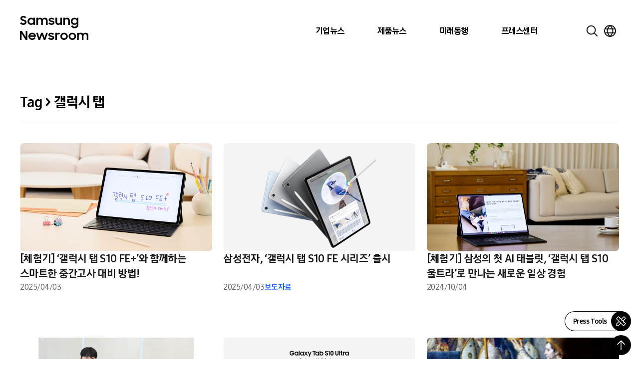

--- FILE ---
content_type: text/css
request_url: https://news.samsung.com/kr/wp-content/plugins/btr-custom-block/build/image-compare/style-index.css?ver=0.1.0
body_size: 1118
content:
/*!*****************************************************************************************************************************************************************************************************************************************************!*\
  !*** css ./node_modules/css-loader/dist/cjs.js??ruleSet[1].rules[4].use[1]!./node_modules/postcss-loader/dist/cjs.js??ruleSet[1].rules[4].use[2]!./node_modules/sass-loader/dist/cjs.js??ruleSet[1].rules[4].use[3]!./src/image-compare/style.scss ***!
  \*****************************************************************************************************************************************************************************************************************************************************/
.twentytwenty-horizontal .twentytwenty-handle:before, .twentytwenty-horizontal .twentytwenty-handle:after, .twentytwenty-vertical .twentytwenty-handle:before, .twentytwenty-vertical .twentytwenty-handle:after {
  content: " ";
  display: block;
  background: white;
  position: absolute;
  z-index: 30;
  box-shadow: 0px 0px 12px rgba(51, 51, 51, 0.5);
}

.twentytwenty-horizontal .twentytwenty-handle:before, .twentytwenty-horizontal .twentytwenty-handle:after {
  width: 3px;
  height: 9999px;
  left: 50%;
  margin-left: -1.5px;
}

.twentytwenty-vertical .twentytwenty-handle:before, .twentytwenty-vertical .twentytwenty-handle:after {
  width: 9999px;
  height: 3px;
  top: 50%;
  margin-top: -1.5px;
}

.twentytwenty-before-label, .twentytwenty-after-label, .twentytwenty-overlay {
  position: absolute;
  top: 0;
  width: 100%;
  height: 100%;
}

.twentytwenty-before-label, .twentytwenty-after-label, .twentytwenty-overlay {
  transition-duration: 0.5s;
}

.twentytwenty-before-label, .twentytwenty-after-label {
  transition-property: opacity;
}

.twentytwenty-before-label:before, .twentytwenty-after-label:before {
  color: white;
  font-size: 13px;
  letter-spacing: 0.1em;
}

.twentytwenty-before-label:before, .twentytwenty-after-label:before {
  position: absolute;
  background: rgba(255, 255, 255, 0.2);
  line-height: 38px;
  padding: 0 20px;
  border-radius: 2px;
}

.twentytwenty-horizontal .twentytwenty-before-label:before, .twentytwenty-horizontal .twentytwenty-after-label:before {
  top: 50%;
  margin-top: -19px;
}

.twentytwenty-vertical .twentytwenty-before-label:before, .twentytwenty-vertical .twentytwenty-after-label:before {
  left: 50%;
  margin-left: -45px;
  text-align: center;
  width: 90px;
}

.twentytwenty-left-arrow, .twentytwenty-right-arrow, .twentytwenty-up-arrow, .twentytwenty-down-arrow {
  width: 0;
  height: 0;
  border: 6px inset transparent;
  position: absolute;
}

.twentytwenty-left-arrow, .twentytwenty-right-arrow {
  top: 50%;
  margin-top: -6px;
}

.twentytwenty-up-arrow, .twentytwenty-down-arrow {
  left: 50%;
  margin-left: -6px;
}

.twentytwenty-container {
  box-sizing: content-box;
  z-index: 0;
  overflow: hidden;
  position: relative;
  -webkit-user-select: none;
  -moz-user-select: none;
}

.twentytwenty-container img {
  max-width: 100%;
  position: absolute;
  top: 0;
  display: block;
}

.twentytwenty-container.active .twentytwenty-overlay, .twentytwenty-container.active :hover.twentytwenty-overlay {
  background: rgba(0, 0, 0, 0);
}

.twentytwenty-container.active .twentytwenty-overlay .twentytwenty-before-label,
.twentytwenty-container.active .twentytwenty-overlay .twentytwenty-after-label, .twentytwenty-container.active :hover.twentytwenty-overlay .twentytwenty-before-label,
.twentytwenty-container.active :hover.twentytwenty-overlay .twentytwenty-after-label {
  opacity: 0;
}

.twentytwenty-container * {
  box-sizing: content-box;
}

.twentytwenty-before-label {
  opacity: 0;
}

.twentytwenty-before-label:before {
  content: attr(data-content);
}

.twentytwenty-after-label {
  opacity: 0;
}

.twentytwenty-after-label:before {
  content: attr(data-content);
}

.twentytwenty-horizontal .twentytwenty-before-label:before {
  left: 10px;
}

.twentytwenty-horizontal .twentytwenty-after-label:before {
  right: 10px;
}

.twentytwenty-vertical .twentytwenty-before-label:before {
  top: 10px;
}

.twentytwenty-vertical .twentytwenty-after-label:before {
  bottom: 10px;
}

.twentytwenty-overlay {
  transition-property: background;
  background: rgba(0, 0, 0, 0);
  z-index: 25;
}

.twentytwenty-overlay:hover {
  background: rgba(0, 0, 0, 0.5);
}

.twentytwenty-overlay:hover .twentytwenty-after-label {
  opacity: 1;
}

.twentytwenty-overlay:hover .twentytwenty-before-label {
  opacity: 1;
}

.twentytwenty-before {
  z-index: 20;
}

.twentytwenty-after {
  z-index: 10;
}

.twentytwenty-handle {
  height: 38px;
  width: 38px;
  position: absolute;
  left: 50%;
  top: 50%;
  margin-left: -22px;
  margin-top: -22px;
  border: 3px solid white;
  border-radius: 1000px;
  box-shadow: 0px 0px 12px rgba(51, 51, 51, 0.5);
  z-index: 40;
  cursor: pointer;
}

.twentytwenty-horizontal .twentytwenty-handle:before {
  bottom: 50%;
  margin-bottom: 22px;
  box-shadow: 0 3px 0 white, 0px 0px 12px rgba(51, 51, 51, 0.5);
}

.twentytwenty-horizontal .twentytwenty-handle:after {
  top: 50%;
  margin-top: 22px;
  box-shadow: 0 -3px 0 white, 0px 0px 12px rgba(51, 51, 51, 0.5);
}

.twentytwenty-vertical .twentytwenty-handle:before {
  left: 50%;
  margin-left: 22px;
  box-shadow: 3px 0 0 white, 0px 0px 12px rgba(51, 51, 51, 0.5);
}

.twentytwenty-vertical .twentytwenty-handle:after {
  right: 50%;
  margin-right: 22px;
  box-shadow: -3px 0 0 white, 0px 0px 12px rgba(51, 51, 51, 0.5);
}

.twentytwenty-left-arrow {
  border-right: 6px solid white;
  left: 50%;
  margin-left: -17px;
}

.twentytwenty-right-arrow {
  border-left: 6px solid white;
  right: 50%;
  margin-right: -17px;
}

.twentytwenty-up-arrow {
  border-bottom: 6px solid white;
  top: 50%;
  margin-top: -17px;
}

.twentytwenty-down-arrow {
  border-top: 6px solid white;
  bottom: 50%;
  margin-bottom: -17px;
}

/*# sourceMappingURL=style-index.css.map*/

--- FILE ---
content_type: image/svg+xml
request_url: https://news.samsung.com/kr/wp-content/themes/newsroom/assets/images/icons/pagination_arrow1.svg
body_size: 209
content:
<svg width="16" height="16" viewBox="0 0 16 16" fill="none" xmlns="http://www.w3.org/2000/svg">
<g id="Chevron--left">
<path id="Vector" d="M5 8L10.2632 3L11 3.7L6.47368 8L11 12.3L10.2632 13L5 8Z" fill="#1A1A1A" stroke="#1A1A1A" stroke-width="0.5"/>
</g>
</svg>
